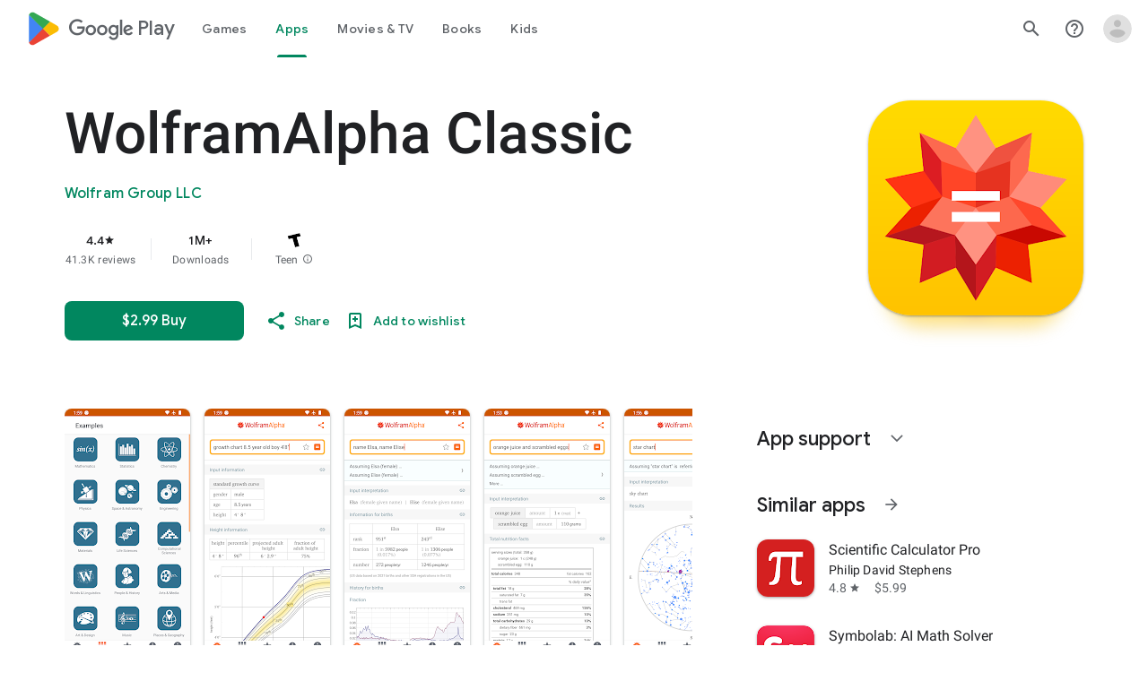

--- FILE ---
content_type: text/plain; charset=utf-8
request_url: https://play.google.com/play/log?format=json&authuser&proto_v2=true
body_size: -435
content:
["900000","1769286526338"]

--- FILE ---
content_type: text/javascript; charset=UTF-8
request_url: https://www.gstatic.com/_/boq-play/_/js/k=boq-play.PlayStoreUi.en.8cygHe-Tiws.2021.O/ck=boq-play.PlayStoreUi.Cze4boUNdSk.L.B1.O/am=G5Y7gD3vDwAASTDg98R_2BY/d=1/exm=A7fCU,ArluEf,BBI74,BVgquf,BfdUQc,EFQ78c,GkRiKb,IJGqxf,IZT63,IcVnM,JH2zc,JNoxi,JWUKXe,KUM7Z,LCkxpb,LEikZe,LvGhrf,MI6k7c,MdUzUe,MpJwZc,NkbkFd,NwH0H,O1Gjze,O6y8ed,OTA3Ae,PHUIyb,PrPYRd,QIhFr,RMhBfe,RQJprf,RqjULd,RyvaUb,SWD8cc,SdcwHb,SpsfSb,UUJqVe,Uas9Hd,Ulmmrd,V3dDOb,WO9ee,XVMNvd,Z5uLle,Z5wzge,ZDZcre,ZwDk9d,_b,_tp,aTwUve,aW3pY,byfTOb,chfSwc,dfkSTe,e5qFLc,fI4Vwc,fdeHmf,fl2Zj,gychg,hKSk3e,hc6Ubd,indMcf,j9sf1,jX6UVc,kJXwXb,kjKdXe,lazG7b,lpwuxb,lsjVmc,lwddkf,m9oV,mI3LFb,mdR7q,n73qwf,nKuFpb,oEJvKc,p3hmRc,pCKBF,pYCIec,pjICDe,pw70Gc,q0xTif,qfGEyb,rpbmN,sJhETb,sOXFj,soHxf,t1sulf,tBvKNb,tKHFxf,vNKqzc,vrGZEc,w9hDv,wW2D8b,wg1P6b,ws9Tlc,xQtZb,xUdipf,ywOR5c,z5Gxfe,zBPctc,zbML3c,zr1jrb/excm=_b,_tp,appdetailsview/ed=1/wt=2/ujg=1/rs=AB1caFVqHgDmbkZfNuUSolkQwUKisoYmQA/ee=EVNhjf:pw70Gc;EmZ2Bf:zr1jrb;Hs0fpd:jLUKge;JsbNhc:Xd8iUd;K5nYTd:ZDZcre;LBgRLc:SdcwHb;Me32dd:MEeYgc;NJ1rfe:qTnoBf;NPKaK:SdcwHb;NSEoX:lazG7b;Pjplud:EEDORb;QGR0gd:Mlhmy;Rdd4dc:WXw8B;SNUn3:ZwDk9d;ScI3Yc:e7Hzgb;Uvc8o:VDovNc;YIZmRd:A1yn5d;a56pNe:JEfCwb;cEt90b:ws9Tlc;d0xV3b:KoEHyd;dIoSBb:SpsfSb;dowIGb:ebZ3mb;eBAeSb:zbML3c;iFQyKf:QIhFr;ikbPFc:UfnShf;lOO0Vd:OTA3Ae;nAu0tf:z5Gxfe;oGtAuc:sOXFj;pXdRYb:MdUzUe;qQEoOc:KUM7Z;qafBPd:yDVVkb;qddgKe:xQtZb;sgjhQc:bQAegc;wR5FRb:O1Gjze;wZnI8b:Oh9t6d;xqZiqf:BBI74;yEQyxe:TLjaTd;yxTchf:KUM7Z;zxnPse:GkRiKb/dti=1/m=P6sQOc
body_size: -171
content:
"use strict";this.default_PlayStoreUi=this.default_PlayStoreUi||{};(function(_){var window=this;
try{
_.u("P6sQOc");
var apb=function(a){const b={};_.xa(a.Aa(),e=>{b[e]=!0});const c=a.N(),d=a.oa();return new $ob(a.ha(),_.Oh(c.getSeconds())*1E3,a.H(),_.Oh(d.getSeconds())*1E3,b)},bpb=function(a){return Math.random()*Math.min(a.oa*Math.pow(a.ma,a.H),a.va)},cpb=function(a,b){return a.H>=a.ha?!1:b!=null?!!a.Aa[b]:!0},$ob=class{constructor(a,b,c,d,e){this.ha=a;this.oa=b;this.ma=c;this.va=d;this.Aa=e;this.H=0;this.N=bpb(this)}};var dpb=function(a,b,c,d){return c.then(e=>e,e=>{if(e instanceof _.Yf){if(!e.status||!cpb(d,e.status.H()))throw e;}else if("function"==typeof _.Zr&&e instanceof _.Zr&&e.N!==103&&e.N!==7)throw e;return _.Tf(d.N).then(()=>{if(!cpb(d))throw Error("ud`"+d.ha);++d.H;d.N=bpb(d);b=_.Wk(b,_.ika,d.H);return dpb(a,b,a.fetch(b),d)})})};
_.Os(class{constructor(){this.N=_.Xe(_.Yob);this.ha=_.Xe(_.Zob);this.Ve=null;const a=_.Xe(_.Xob);this.fetch=a.fetch.bind(a)}H(a,b){if(this.ha.getType(a.Wd())!==1)return _.ql(a);var c=this.N.gU;(c=c?apb(c):null)&&cpb(c)?(b=dpb(this,a,b,c),a=new _.pl(a,b,2)):a=_.ql(a);return a}},_.ePa);
_.v();
}catch(e){_._DumpException(e)}
}).call(this,this.default_PlayStoreUi);
// Google Inc.


--- FILE ---
content_type: text/javascript; charset=UTF-8
request_url: https://www.gstatic.com/_/boq-play/_/js/k=boq-play.PlayStoreUi.en.8cygHe-Tiws.2021.O/ck=boq-play.PlayStoreUi.Cze4boUNdSk.L.B1.O/am=G5Y7gD3vDwAASTDg98R_2BY/d=1/exm=A7fCU,ArluEf,BBI74,BVgquf,BfdUQc,EFQ78c,FuzVxc,GkRiKb,I8lFqf,IJGqxf,IZT63,IcVnM,JH2zc,JNoxi,JWUKXe,KUM7Z,LCkxpb,LEikZe,LvGhrf,MI6k7c,MdUzUe,MpJwZc,NkbkFd,NwH0H,O1Gjze,O6y8ed,OTA3Ae,P6sQOc,PHUIyb,PrPYRd,QIhFr,RMhBfe,RQJprf,RqjULd,RyvaUb,SWD8cc,SdcwHb,SpsfSb,UUJqVe,Uas9Hd,Ulmmrd,V3dDOb,WO9ee,XVMNvd,Z5uLle,Z5wzge,ZDZcre,ZwDk9d,_b,_tp,aTwUve,aW3pY,byfTOb,chfSwc,dfkSTe,e5qFLc,fI4Vwc,fdeHmf,fl2Zj,gychg,hKSk3e,hc6Ubd,indMcf,j9sf1,jX6UVc,kJXwXb,kjKdXe,lazG7b,lpwuxb,lsjVmc,lwddkf,m9oV,mI3LFb,mdR7q,n73qwf,nKuFpb,oEJvKc,p3hmRc,pCKBF,pYCIec,pjICDe,pw70Gc,q0xTif,qfGEyb,qqarmf,rpbmN,sJhETb,sOXFj,soHxf,t1sulf,tBvKNb,tKHFxf,vNKqzc,vrGZEc,w9hDv,wW2D8b,wg1P6b,ws9Tlc,xQtZb,xUdipf,yNB6me,ywOR5c,z5Gxfe,zBPctc,zbML3c,zr1jrb/excm=_b,_tp,appdetailsview/ed=1/wt=2/ujg=1/rs=AB1caFVqHgDmbkZfNuUSolkQwUKisoYmQA/ee=EVNhjf:pw70Gc;EmZ2Bf:zr1jrb;Hs0fpd:jLUKge;JsbNhc:Xd8iUd;K5nYTd:ZDZcre;LBgRLc:SdcwHb;Me32dd:MEeYgc;NJ1rfe:qTnoBf;NPKaK:SdcwHb;NSEoX:lazG7b;Pjplud:EEDORb;QGR0gd:Mlhmy;Rdd4dc:WXw8B;SNUn3:ZwDk9d;ScI3Yc:e7Hzgb;Uvc8o:VDovNc;YIZmRd:A1yn5d;a56pNe:JEfCwb;cEt90b:ws9Tlc;d0xV3b:KoEHyd;dIoSBb:SpsfSb;dowIGb:ebZ3mb;eBAeSb:zbML3c;iFQyKf:QIhFr;ikbPFc:UfnShf;lOO0Vd:OTA3Ae;nAu0tf:z5Gxfe;oGtAuc:sOXFj;pXdRYb:MdUzUe;qQEoOc:KUM7Z;qafBPd:yDVVkb;qddgKe:xQtZb;sgjhQc:bQAegc;wR5FRb:O1Gjze;wZnI8b:Oh9t6d;xqZiqf:BBI74;yEQyxe:TLjaTd;yxTchf:KUM7Z;zxnPse:GkRiKb/dti=1/m=UZStuc
body_size: -590
content:
"use strict";this.default_PlayStoreUi=this.default_PlayStoreUi||{};(function(_){var window=this;
try{
_.u("UZStuc");
_.zt(_.cDa,class extends _.At{constructor(a){super(a.Sa)}H(){return"UZStuc"}N(){return!0}ab(){return _.g4}});_.ht.UZStuc=_.ZB;
_.v();
}catch(e){_._DumpException(e)}
}).call(this,this.default_PlayStoreUi);
// Google Inc.
